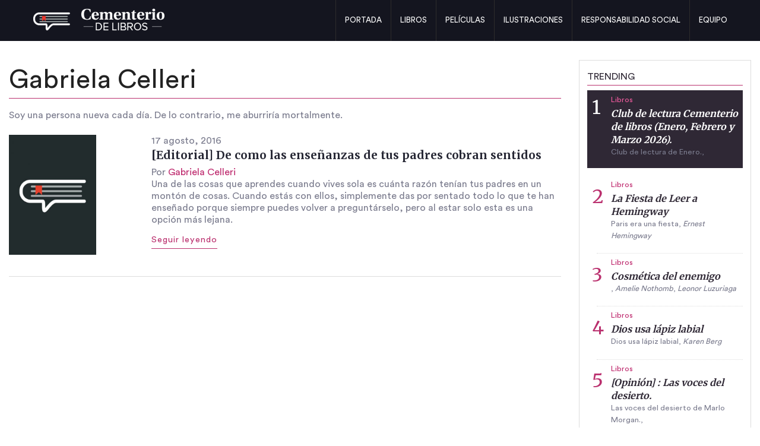

--- FILE ---
content_type: text/html; charset=UTF-8
request_url: http://www.cementeriodelibros.com/editor/gabriela-celleri/
body_size: 7282
content:
<!doctype html>
<html class="no-js" lang="es"  >
	<head>
		<meta charset="UTF-8" />
		<meta name="viewport" content="width=device-width, initial-scale=1.0" />
		<title>
			Gabriela Celleri, autor en Cementerio de Libros | Cementerio de Libros		</title>
		
<!-- This site is optimized with the Yoast SEO plugin v12.1 - https://yoast.com/wordpress/plugins/seo/ -->
<link rel="canonical" href="http://www.cementeriodelibros.com/editor/gabriela-celleri/" />
<meta property="og:locale" content="es_ES" />
<meta property="og:type" content="object" />
<meta property="og:title" content="Gabriela Celleri, autor en Cementerio de Libros" />
<meta property="og:url" content="http://www.cementeriodelibros.com/editor/gabriela-celleri/" />
<meta property="og:site_name" content="Cementerio de Libros" />
<meta name="twitter:card" content="summary" />
<meta name="twitter:title" content="Gabriela Celleri, autor en Cementerio de Libros" />
<script type='application/ld+json' class='yoast-schema-graph yoast-schema-graph--main'>{"@context":"https://schema.org","@graph":[{"@type":"WebSite","@id":"http://www.cementeriodelibros.com/#website","url":"http://www.cementeriodelibros.com/","name":"Cementerio de Libros","potentialAction":{"@type":"SearchAction","target":"http://www.cementeriodelibros.com/?s={search_term_string}","query-input":"required name=search_term_string"}},{"@type":"ProfilePage","@id":"http://www.cementeriodelibros.com/editor/gabriela-celleri/#webpage","url":"http://www.cementeriodelibros.com/editor/gabriela-celleri/","inLanguage":"es","name":"Gabriela Celleri, autor en Cementerio de Libros","isPartOf":{"@id":"http://www.cementeriodelibros.com/#website"}},{"@type":["Person"],"@id":"http://www.cementeriodelibros.com/#/schema/person/2ed536c95599b7719bee8baa76bd2983","name":"Gabriela Celleri","image":{"@type":"ImageObject","@id":"http://www.cementeriodelibros.com/#authorlogo","url":"http://1.gravatar.com/avatar/a4a7ba5ee775c73b96b0a4d2c1dc48f1?s=96&d=mm&r=g","caption":"Gabriela Celleri"},"sameAs":["gabicelleri","https://twitter.com/gabicelleri"],"mainEntityOfPage":{"@id":"http://www.cementeriodelibros.com/editor/gabriela-celleri/#webpage"}}]}</script>
<!-- / Yoast SEO plugin. -->

<link rel='dns-prefetch' href='//ajax.googleapis.com' />
<link rel='dns-prefetch' href='//maxcdn.bootstrapcdn.com' />
<link rel='dns-prefetch' href='//fonts.googleapis.com' />
<link rel='dns-prefetch' href='//s.w.org' />
<!-- This site uses the Google Analytics by MonsterInsights plugin v7.8.2 - Using Analytics tracking - https://www.monsterinsights.com/ -->
<!-- Nota: MonsterInsights no está actualmente configurado en este sitio. El dueño del sitio necesita identificarse usando su cuenta de Google Analytics en el panel de ajustes de MonsterInsights. -->
<!-- No UA code set -->
<!-- / Google Analytics by MonsterInsights -->
<link rel='stylesheet' id='wp-block-library-css'  href='http://www.cementeriodelibros.com/wp-includes/css/dist/block-library/style.min.css' type='text/css' media='all' />
<link rel='stylesheet' id='sb_instagram_styles-css'  href='http://www.cementeriodelibros.com/wp-content/plugins/instagram-feed/css/sb-instagram.min.css' type='text/css' media='all' />
<link rel='stylesheet' id='sb-font-awesome-css'  href='https://maxcdn.bootstrapcdn.com/font-awesome/4.7.0/css/font-awesome.min.css' type='text/css' media='all' />
<link rel='stylesheet' id='kk-star-ratings-css'  href='http://www.cementeriodelibros.com/wp-content/plugins/kk-star-ratings/public/css/kk-star-ratings.css' type='text/css' media='all' />
<style id='kk-star-ratings-inline-css' type='text/css'>
/* Size */
.kk-star-ratings .kksr-stars .kksr-star svg {
    width: 22px;
    height: 22px;
}

/* Colors */

.kk-star-ratings .kksr-stars .kksr-star svg,
.kk-star-ratings:not(.kksr-disable) .kksr-stars .kksr-star:hover ~ .kksr-star svg {
    fill: #ffffff;
    stroke: #555555;
}

.kk-star-ratings .kksr-stars .kksr-active-stars .kksr-star svg {
    fill: #fb9005;
    stroke: #2c1901;
}

.kk-star-ratings:not(.kksr-disable) .kksr-stars:hover .kksr-star svg {
    fill: #fffb00;
    stroke: #201f00;
}

.kk-star-ratings .kksr-legend {
    background-color: #2c1901;
}

.kk-star-ratings .kksr-legend .kksr-legend-meta {
    color: #2c1901;
}

</style>
<link rel='stylesheet' id='main-stylesheet-css'  href='http://www.cementeriodelibros.com/wp-content/themes/idbase_child/css/foundation.css' type='text/css' media='all' />
<style id='main-stylesheet-inline-css' type='text/css'>
h1{font-family: Merriweather}h2{font-family: Merriweather}h3{font-family: Merriweather}
</style>
<link rel='stylesheet' id='child-stylesheet-css'  href='http://www.cementeriodelibros.com/wp-content/themes/idbase_child/style.css' type='text/css' media='all' />
<link rel='stylesheet' id='magnific-popup-css'  href='http://www.cementeriodelibros.com/wp-content/themes/idbase/css/magnific-popup.css' type='text/css' media='all' />
<link rel='stylesheet' id='owl.carousel-css'  href='http://www.cementeriodelibros.com/wp-content/themes/idbase/css/owl.carousel.min.css' type='text/css' media='all' />
<link rel='stylesheet' id='owl.carousel.theme-css'  href='http://www.cementeriodelibros.com/wp-content/themes/idbase/css/owl.theme.default.min.css' type='text/css' media='all' />
<link rel='stylesheet' id='acfgfs-enqueue-fonts-css'  href='//fonts.googleapis.com/css?family=Merriweather%3A400%2C700%7CMerriweather%3A400%2C700%7CMerriweather%3A400%2C700&#038;subset=latin' type='text/css' media='all' />
<script type='text/javascript' src='//ajax.googleapis.com/ajax/libs/jquery/2.1.0/jquery.min.js'></script>
<script type='text/javascript' src='http://www.cementeriodelibros.com/wp-content/themes/idbase/js/vendor/modernizr.js'></script>
<script type='text/javascript' src='http://www.cementeriodelibros.com/wp-content/themes/idbase/js/vendor/fastclick.js'></script>
<link rel='https://api.w.org/' href='http://www.cementeriodelibros.com/wp-json/' />
	</head>
	<body class="archive author author-gabriela-celleri author-41">
				
		<div class="off-canvas-wrap" data-offcanvas>
			<div class="inner-wrap">
								<nav class="tab-bar">
	<section class="left-small">
		<a class="left-off-canvas-toggle menu-icon" href="#"><span></span></a>
	</section>
	<section class="middle tab-bar-section">
		
		<h1 class="title">
			<a href="http://www.cementeriodelibros.com">
	            	                <img src="http://www.cementeriodelibros.com/wp-content/uploads/2016/06/logo-cementerio-de-libros.png" alt="Cementerio de Libros">
	            			</a>
		</h1>

	</section>
</nav>				<aside class="left-off-canvas-menu" aria-hidden="true">
    <ul id="menu-principal" class="off-canvas-list"><li id="menu-item-130" class="menu-item menu-item-type-post_type menu-item-object-page menu-item-home menu-item-130"><a href="http://www.cementeriodelibros.com/">Portada</a></li>
<li id="menu-item-132" class="menu-item menu-item-type-taxonomy menu-item-object-category menu-item-132"><a href="http://www.cementeriodelibros.com/category/libros/">Libros</a></li>
<li id="menu-item-133" class="menu-item menu-item-type-taxonomy menu-item-object-category menu-item-133"><a href="http://www.cementeriodelibros.com/category/peliculas/">Películas</a></li>
<li id="menu-item-131" class="menu-item menu-item-type-taxonomy menu-item-object-category menu-item-131"><a href="http://www.cementeriodelibros.com/category/ilustraciones/">Ilustraciones</a></li>
<li id="menu-item-134" class="menu-item menu-item-type-post_type menu-item-object-page menu-item-134"><a href="http://www.cementeriodelibros.com/responsabilidad-social/">Responsabilidad Social</a></li>
<li id="menu-item-135" class="menu-item menu-item-type-post_type menu-item-object-page menu-item-135"><a href="http://www.cementeriodelibros.com/equipo/">Equipo</a></li>
</ul></aside>				<div class="top-bar-container contain-to-grid show-for-medium-up" >
    <nav class="top-bar" data-topbar role="navigation">
        <ul class="title-area">
            <li class="name">
                <h1>
                    <a href="http://www.cementeriodelibros.com">
                                                    <img src="http://www.cementeriodelibros.com/wp-content/uploads/2016/06/logo-cementerio-de-libros.png" alt="Cementerio de Libros">
                                            </a>
                </h1>
            </li>
        </ul>
        <section class="top-bar-section">
                        <ul id="menu-principal-1" class="top-bar-menu right"><li class="divider"></li><li class="menu-item menu-item-type-post_type menu-item-object-page menu-item-home menu-item-130"><a href="http://www.cementeriodelibros.com/">Portada</a></li>
<li class="divider"></li><li class="menu-item menu-item-type-taxonomy menu-item-object-category menu-item-132"><a href="http://www.cementeriodelibros.com/category/libros/">Libros</a></li>
<li class="divider"></li><li class="menu-item menu-item-type-taxonomy menu-item-object-category menu-item-133"><a href="http://www.cementeriodelibros.com/category/peliculas/">Películas</a></li>
<li class="divider"></li><li class="menu-item menu-item-type-taxonomy menu-item-object-category menu-item-131"><a href="http://www.cementeriodelibros.com/category/ilustraciones/">Ilustraciones</a></li>
<li class="divider"></li><li class="menu-item menu-item-type-post_type menu-item-object-page menu-item-134"><a href="http://www.cementeriodelibros.com/responsabilidad-social/">Responsabilidad Social</a></li>
<li class="divider"></li><li class="menu-item menu-item-type-post_type menu-item-object-page menu-item-135"><a href="http://www.cementeriodelibros.com/equipo/">Equipo</a></li>
</ul>        </section>
    </nav>
</div>
				<div class="container" role="document">
					
<div class="row">
<!-- Row for main content area -->
	<div class="small-12 large-9 columns" role="main">

	<h1 class="category-list-title">Gabriela Celleri</h1>

	<p class="lea">
		Soy una persona nueva cada día. De lo contrario, me aburriría mortalmente.			
	</p>

	
							
<article id="post-311" class="post-311 post type-post status-publish format-standard has-post-thumbnail hentry category-libros autor-gabriela-celleri">
	<div class="row category-lists">
        <div class="large-3 columns">
          <a href="http://www.cementeriodelibros.com/editorial-las-ensenanzas-tus-padres-cobran-sentidos/" class="">
            <img width="400" height="550" src="http://www.cementeriodelibros.com/wp-content/uploads/2016/08/logo-v1-icono-cementerio-version2-400x550.jpg" class="attachment-portada size-portada wp-post-image" alt="" /> 
          </a>            
        </div>
		<div class="large-9 columns">
		    <p class="meta">
		      17 agosto, 2016 
		    </p>
			<header>
				<h2>
				<a href="http://www.cementeriodelibros.com/editorial-las-ensenanzas-tus-padres-cobran-sentidos/">[Editorial] De como las enseñanzas de tus padres cobran sentidos</a>
				</h2>
		        <p class="meta">
		          Por <a href="http://www.cementeriodelibros.com/editor/gabriela-celleri/" rel="author">Gabriela Celleri</a>
		        </p>
			</header>
			<div class="entry-content">
				<p>Una de las cosas que aprendes cuando vives sola es cuánta razón tenían tus padres en un montón de cosas. Cuando estás con ellos, simplemente das por sentado todo lo que te han enseñado porque siempre puedes volver a preguntárselo, pero al estar solo esta es una opción más lejana.</p>

										<a class="mas" href="http://www.cementeriodelibros.com/editorial-las-ensenanzas-tus-padres-cobran-sentidos/">Seguir leyendo</a>
								
			</div>
		</div>		
	</div>
</article>
<hr />		
		
		
	</div>
	<div class="small-12 large-3 columns">
		<aside id="sidebar" class="sidebar">
		<div id="wmp_widget-4" class="widget-impar widget-primero widget-1 recommended-widget widget widget_wmp_widget"><h4 class="widget_title">Trending</h4><ul class="wp-most-popular"><li class="class="post-995 post type-post status-publish format-standard has-post-thumbnail hentry category-libros" trending-widget">
	<h5><a href="http://www.cementeriodelibros.com/category/libros/" rel="category tag">Libros</a></h5>
	<h4>
		<a href="http://www.cementeriodelibros.com/club-de-lectura-cementerio-de-libros-enero-febrero-y-marzo-2026/" title="Club de lectura Cementerio de libros (Enero, Febrero y Marzo 2026).">
			Club de lectura Cementerio de libros (Enero, Febrero y Marzo 2026).	
		</a>
	</h4>
	<p class="meta">
		Club de lectura de Enero., 
			</p>
</li><li class="class="post-518 post type-post status-publish format-standard has-post-thumbnail hentry category-libros autor-ernest-hemingway" trending-widget">
	<h5><a href="http://www.cementeriodelibros.com/category/libros/" rel="category tag">Libros</a></h5>
	<h4>
		<a href="http://www.cementeriodelibros.com/la-fiesta-leer-hemingway/" title="La Fiesta de Leer a Hemingway">
			La Fiesta de Leer a Hemingway	
		</a>
	</h4>
	<p class="meta">
		Paris era una fiesta, 
		<a href="http://www.cementeriodelibros.com/autor/ernest-hemingway/" rel="tag">Ernest Hemingway</a>	</p>
</li><li class="class="post-274 post type-post status-publish format-standard has-post-thumbnail hentry category-libros autor-amelie-nothomb autor-leonor-luzuriaga" trending-widget">
	<h5><a href="http://www.cementeriodelibros.com/category/libros/" rel="category tag">Libros</a></h5>
	<h4>
		<a href="http://www.cementeriodelibros.com/cosmetica-del-enemigo/" title="Cosmética del enemigo">
			Cosmética del enemigo	
		</a>
	</h4>
	<p class="meta">
		, 
		<a href="http://www.cementeriodelibros.com/autor/amelie-nothomb/" rel="tag">Amelie Nothomb</a>, <a href="http://www.cementeriodelibros.com/autor/leonor-luzuriaga/" rel="tag">Leonor Luzuriaga</a>	</p>
</li><li class="class="post-397 post type-post status-publish format-standard has-post-thumbnail hentry category-libros autor-karen-berg" trending-widget">
	<h5><a href="http://www.cementeriodelibros.com/category/libros/" rel="category tag">Libros</a></h5>
	<h4>
		<a href="http://www.cementeriodelibros.com/dios-usa-lapiz-labial/" title="Dios usa lápiz labial">
			Dios usa lápiz labial	
		</a>
	</h4>
	<p class="meta">
		Dios usa lápiz labial, 
		<a href="http://www.cementeriodelibros.com/autor/karen-berg/" rel="tag">Karen Berg</a>	</p>
</li><li class="class="post-744 post type-post status-publish format-standard has-post-thumbnail hentry category-libros" trending-widget">
	<h5><a href="http://www.cementeriodelibros.com/category/libros/" rel="category tag">Libros</a></h5>
	<h4>
		<a href="http://www.cementeriodelibros.com/opinion-las-voces-del-desierto/" title="[Opinión] : Las voces del desierto.">
			[Opinión] : Las voces del desierto.	
		</a>
	</h4>
	<p class="meta">
		Las voces del desierto de Marlo Morgan., 
			</p>
</li></ul></div><div id="text-4" class="widget-par widget-2 recommended widget widget_text"><h4 class="widget_title">Recomendaciones</h4>			<div class="textwidget">

	<div class="recommended-item">
	    		
		<div class="blur-background" style="background-image:url(http://www.cementeriodelibros.com/wp-content/uploads/2025/10/@445.jpg);"></div>
		<div class="content">
			
			<a href="http://www.cementeriodelibros.com/no-te-escribi-pero-te-escribi-lo-que-me-dejo-ya-nadie-escribe-cartas/" class="">
				<img width="345" height="550" src="http://www.cementeriodelibros.com/wp-content/uploads/2025/10/@445.jpg" class="attachment-portada size-portada wp-post-image" alt="" />			</a>

			<p class="meta">
				<a href="http://www.cementeriodelibros.com/category/libros/" rel="category tag">Libros</a>. 5 noviembre, 2025			</p>
			<h4>
				<a href="http://www.cementeriodelibros.com/no-te-escribi-pero-te-escribi-lo-que-me-dejo-ya-nadie-escribe-cartas/" class="title">
				“No te escribí, pero te escribí”, lo que me dejó &#171;Ya nadie escribe cartas&#187;				</a>
			</h4>

			<a class="link" href="http://www.cementeriodelibros.com/no-te-escribi-pero-te-escribi-lo-que-me-dejo-ya-nadie-escribe-cartas/">Seguir leyendo</a>
		</div>
	</div>
			
</div>
		</div><div id="text-5" class="widget-impar widget-último widget-3 top-widget widget widget_text"><h4 class="widget_title">Instagram</h4>			<div class="textwidget"><div id="sb_instagram" class="sbi sbi_mob_col_auto sbi_col_2" style="width:100%; padding-bottom: 10px; " data-id="1710483512" data-num="6" data-res="auto" data-cols="2" data-options='{&quot;sortby&quot;: &quot;none&quot;, &quot;showbio&quot;: &quot;false&quot;, &quot;headercolor&quot;: &quot;&quot;, &quot;imagepadding&quot;: &quot;5&quot;, &quot;disablecache&quot;: &quot;false&quot;, &quot;sbiCacheExists&quot;: &quot;true&quot;, &quot;sbiHeaderCache&quot;: &quot;true&quot;}'><div id="sbi_images" style="padding: 5px;"><div class="sb_instagram_error"><p>Por favor, introduce un token de acceso en la página de configuración del plugin Instagram Feed.</p></div></div><div id="sbi_load" class="sbi_hidden"></div></div></div>
		</div>	</aside>	</div>
</div>
</div>
<footer id="bottom-footer">
		<div class="row">
	<div id="nav_menu-2" class="widget-impar widget-primero widget-1 large-3  widget widget_nav_menu columns"><h4 class="widget_title">Menú</h4><div class="menu-principal-container"><ul id="menu-principal-2" class="menu"><li class="menu-item menu-item-type-post_type menu-item-object-page menu-item-home menu-item-130"><a href="http://www.cementeriodelibros.com/">Portada</a></li>
<li class="menu-item menu-item-type-taxonomy menu-item-object-category menu-item-132"><a href="http://www.cementeriodelibros.com/category/libros/">Libros</a></li>
<li class="menu-item menu-item-type-taxonomy menu-item-object-category menu-item-133"><a href="http://www.cementeriodelibros.com/category/peliculas/">Películas</a></li>
<li class="menu-item menu-item-type-taxonomy menu-item-object-category menu-item-131"><a href="http://www.cementeriodelibros.com/category/ilustraciones/">Ilustraciones</a></li>
<li class="menu-item menu-item-type-post_type menu-item-object-page menu-item-134"><a href="http://www.cementeriodelibros.com/responsabilidad-social/">Responsabilidad Social</a></li>
<li class="menu-item menu-item-type-post_type menu-item-object-page menu-item-135"><a href="http://www.cementeriodelibros.com/equipo/">Equipo</a></li>
</ul></div></div><div id="text-6" class="widget-par widget-2 large-4  widget widget_text columns"><h4 class="widget_title">Donaciones</h4>			<div class="textwidget">Ayúdanos a crecer, amamos el arte en todas sus formas y creemos en la libre cultura de difundir contenido de gran calidad.
<br>
<form action="https://www.paypal.com/cgi-bin/webscr" method="post" target="_top" style="margin-top:1rem">
<input type="hidden" name="cmd" value="_s-xclick">
<input type="hidden" name="hosted_button_id" value="NH625PQYJBDKL">
<input type="image" src="https://www.paypalobjects.com/en_US/GB/i/btn/btn_donateCC_LG.gif" border="0" name="submit" alt="PayPal – The safer, easier way to pay online!">
<img alt="" border="0" src="https://www.paypalobjects.com/es_XC/i/scr/pixel.gif" width="1" height="1">
</form>
<div style="height:3rem;"></div></div>
		</div><div id="nav_menu-4" class="widget-impar widget-3 large-2  widget widget_nav_menu columns"><h4 class="widget_title">Redes sociales</h4><div class="menu-redes-sociales-container"><ul id="menu-redes-sociales" class="menu"><li id="menu-item-184" class="menu-item menu-item-type-custom menu-item-object-custom menu-item-184"><a target="_blank" rel="noopener noreferrer" href="https://www.instagram.com/cementeriodelibros/">Instagram</a></li>
<li id="menu-item-185" class="menu-item menu-item-type-custom menu-item-object-custom menu-item-185"><a target="_blank" rel="noopener noreferrer" href="https://www.facebook.com/cementeriodelibrosoficial">Facebook</a></li>
<li id="menu-item-186" class="menu-item menu-item-type-custom menu-item-object-custom menu-item-186"><a target="_blank" rel="noopener noreferrer" href="https://twitter.com/cementedelibros">Twitter</a></li>
<li id="menu-item-187" class="menu-item menu-item-type-custom menu-item-object-custom menu-item-187"><a target="_blank" rel="noopener noreferrer" href="#">Snapchat</a></li>
</ul></div></div><div id="mc4wp_form_widget-2" class="widget-par widget-último widget-4 large-3  widget widget_mc4wp_form_widget columns"><h4 class="widget_title">Estemos en contacto</h4><script>(function() {
	if (!window.mc4wp) {
		window.mc4wp = {
			listeners: [],
			forms    : {
				on: function (event, callback) {
					window.mc4wp.listeners.push({
						event   : event,
						callback: callback
					});
				}
			}
		}
	}
})();
</script><!-- Mailchimp for WordPress v4.5.5 - https://wordpress.org/plugins/mailchimp-for-wp/ --><form id="mc4wp-form-1" class="mc4wp-form mc4wp-form-424" method="post" data-id="424" data-name="Estemos en contacto" ><div class="mc4wp-form-fields"><p>
  Suscríbete a nuestro boletín e infórmate del contenido que publicamos.
</p>
<p>
	<input type="email" name="EMAIL" placeholder="Tu email aquí" required />
</p>

<p>
	<input type="submit" class="button small" value="Suscribirme" />
</p></div><label style="display: none !important;">Deja vacío este campo si eres humano: <input type="text" name="_mc4wp_honeypot" value="" tabindex="-1" autocomplete="off" /></label><input type="hidden" name="_mc4wp_timestamp" value="1768646417" /><input type="hidden" name="_mc4wp_form_id" value="424" /><input type="hidden" name="_mc4wp_form_element_id" value="mc4wp-form-1" /><div class="mc4wp-response"></div></form><!-- / Mailchimp for WordPress Plugin --></div>	
	</div>	
	
	<div class="copyright">
		<div class="row">
			<div class="large-3 columns footer-derechos">
				Todos los derechos reservados 2026			</div>
			<div class="large-6 columns text-center">
				<a href="http://www.cementeriodelibros.com/" rel="home"><img src="http://www.cementeriodelibros.com/wp-content/themes/idbase_child/img/logo-cementerio-footer.png"></a>
			</div>
			<div class="large-3 columns footer-creditos">
				Cr&eacute;ditos Web <a href="http://sprezet.co/" target="_blank"><img src="http://www.cementeriodelibros.com/wp-content/themes/idbase_child/img/ico-sprezet.png"></a>
			</div>
		</div>
	</div>
</footer>
<a class="exit-off-canvas"></a>

		</div>
</div>
<!-- Instagram Feed JS -->
<script type="text/javascript">
var sbiajaxurl = "http://www.cementeriodelibros.com/wp-admin/admin-ajax.php";
</script>
<script>(function() {function addEventListener(element,event,handler) {
	if(element.addEventListener) {
		element.addEventListener(event,handler, false);
	} else if(element.attachEvent){
		element.attachEvent('on'+event,handler);
	}
}function maybePrefixUrlField() {
	if(this.value.trim() !== '' && this.value.indexOf('http') !== 0) {
		this.value = "http://" + this.value;
	}
}

var urlFields = document.querySelectorAll('.mc4wp-form input[type="url"]');
if( urlFields && urlFields.length > 0 ) {
	for( var j=0; j < urlFields.length; j++ ) {
		addEventListener(urlFields[j],'blur',maybePrefixUrlField);
	}
}/* test if browser supports date fields */
var testInput = document.createElement('input');
testInput.setAttribute('type', 'date');
if( testInput.type !== 'date') {

	/* add placeholder & pattern to all date fields */
	var dateFields = document.querySelectorAll('.mc4wp-form input[type="date"]');
	for(var i=0; i<dateFields.length; i++) {
		if(!dateFields[i].placeholder) {
			dateFields[i].placeholder = 'YYYY-MM-DD';
		}
		if(!dateFields[i].pattern) {
			dateFields[i].pattern = '[0-9]{4}-(0[1-9]|1[012])-(0[1-9]|1[0-9]|2[0-9]|3[01])';
		}
	}
}

})();</script><script type='text/javascript'>
/* <![CDATA[ */
var countVars = {"disqusShortname":"cementeriodelibros-com"};
/* ]]> */
</script>
<script type='text/javascript' src='http://www.cementeriodelibros.com/wp-content/plugins/disqus-comment-system/public/js/comment_count.js'></script>
<script type='text/javascript'>
/* <![CDATA[ */
var sb_instagram_js_options = {"sb_instagram_at":"","font_method":"svg"};
/* ]]> */
</script>
<script type='text/javascript' src='http://www.cementeriodelibros.com/wp-content/plugins/instagram-feed/js/sb-instagram.min.js'></script>
<script type='text/javascript'>
/* <![CDATA[ */
var kk_star_ratings = {"nonce":"abeec4ad2d","endpoint":"http:\/\/www.cementeriodelibros.com\/wp-admin\/admin-ajax.php"};
/* ]]> */
</script>
<script type='text/javascript' src='http://www.cementeriodelibros.com/wp-content/plugins/kk-star-ratings/public/js/kk-star-ratings.js'></script>
<script type='text/javascript' src='http://www.cementeriodelibros.com/wp-content/themes/idbase/js/foundation.js'></script>
<script type='text/javascript' src='http://www.cementeriodelibros.com/wp-includes/js/wp-embed.min.js'></script>
<script type='text/javascript'>
/* <![CDATA[ */
var mc4wp_forms_config = [];
/* ]]> */
</script>
<script type='text/javascript' src='http://www.cementeriodelibros.com/wp-content/plugins/mailchimp-for-wp/assets/js/forms-api.min.js'></script>
<!--[if lte IE 9]>
<script type='text/javascript' src='http://www.cementeriodelibros.com/wp-content/plugins/mailchimp-for-wp/assets/js/third-party/placeholders.min.js'></script>
<![endif]-->
</body>
</html>

--- FILE ---
content_type: text/css
request_url: http://www.cementeriodelibros.com/wp-content/themes/idbase_child/style.css
body_size: 20375
content:
/*  
Theme Name: Cementerio de libros
Version: 1.0.0
Author: Idanimo Digital
Author URI: http://www.idanimo.com
Template: idbase
*/

body
{
	font-family: "ChaletBookTT", Arial;
	color: #7b7c8e;
}
@font-face {
  font-family: "ChaletBookTT";
  src: url("font/ChaletStd-Book.eot"); /* IE9*/
  src: url("font/ChaletStd-Book.eot?#iefix") format("embedded-opentype"), /* IE6-IE8 */
  url("font/ChaletStd-Book.woff2") format("woff2"), /* chrome、firefox */
  url("font/ChaletStd-Book.woff") format("woff"), /* chrome、firefox */
  url("font/ChaletStd-Book.ttf") format("truetype"), /* chrome、firefox、opera、Safari, Android, iOS 4.2+*/
  url("font/ChaletStd-Book.svg#ChaletBookTT") format("svg"); /* iOS 4.1- */
}
a {
	-webkit-transition: all 300ms ease-out;
	-moz-transition: all 300ms ease-out;
	-ms-transition: all 300ms ease-out;
	-o-transition: all 300ms ease-out;
	transition: all 300ms ease-out;
}

.page-title
{
	font-family: "ChaletBookTT", Arial;
    text-align: left;
    border-bottom: 1px solid #ba306e;
    margin-bottom: 1rem;
}

.top-widget
{
	margin-top: 2rem;
}
/*ilustracion-footer*/
.ilustracion-footer
{
	background-color: #1c212f;
}
.ilustracion-footer h3
{
    font-weight: 700;
    color: white;
}
.ilustracion-footer .mas-ilustracion
{
color: white;
    text-align: center;
    padding-top: 35%;
}
/*responsabilidad*/
.responsabilidad
{

}
.responsabilidad h3
{
	font-family: 'Merriweather', serif;
	font-weight: 700;
}
.responsabilidad h4
{
	font-family: 'Merriweather', serif;
	font-weight: 700;
}
/*responsabilidad*/
.widget_title
{
font-size: 1rem;
font-family: "ChaletBookTT", Arial;
color: #2f2835;
border-bottom: 1px solid #ba306e;
padding-bottom: 3px;
text-transform: uppercase;
}
p
{
	font-family: "ChaletBookTT", Arial;
	color: #7b7c8e;
}

h1,h2,h3,h4,h5,h6
{
	font-family: 'Merriweather', serif;
}

.th {

    display: inline-block;
    line-height: 0;
    max-width: 100%;
    transition: all 200ms ease-out;
}

.block.slider ul.slider-orbit li
{
	padding: 2rem;
	overflow:hidden;
}

.blur-background{
	background-size: cover;
	background-repeat: no-repeat;
	background-position:center center;
	padding: 2rem;
	position: absolute;
	height: 110%;
    width: 110%;
	top: -5%;
	left: -5%;
	-webkit-filter: blur(20px);
	-moz-filter: blur(20px);
	-o-filter: blur(20px);
	-ms-filter: blur(20px);
	filter: blur(20px);
	z-index: -1;
	opacity: 0.5;
}

.blur-background:before{
	content: "";
	position: absolute;
	top:0;
	left: 0;
	width: 100%;
	height: 100%;
	background-color:rgba(56,57,87,0.68); 
}

.widget.recommended
{
	position: relative;
	overflow:hidden;
	padding: 2rem 1.5rem;
}

.recommended-widget
{
	 border: 1px solid #ddd;
    left: 0;
    width: 100%;
    padding: 0.8rem;
    margin-bottom: 2rem;
}


.circle-img img
{
	width: 70%;
	height: 70%;
	border-radius: 50%;
	-webkit-border-radius: 50%;
	-moz-border-radius: 50%;
}
.circle-img
{
	width: 70%;
	height: 70%;
	border-radius: 50%;
	-webkit-border-radius: 50%;
	-moz-border-radius: 50%;
}


/*Header*/
.name img
{
padding-top: 14px;
}
.contain-to-grid {
background: #14151f;
}
.top-bar {
background: #14151f;
height: 4.3125rem;
}
.top-bar-section li:not(.has-form) a:not(.button) {
background: #14151f;
height: 4.3125rem;
 padding-top: 0.7rem;
 text-transform: uppercase;
 font-family: "ChaletBookTT", Arial;
font-weight: normal;
}
.top-bar-section li.active:not(.has-form) a:not(.button) {
background: #22222e;
height: 4.3125rem;
 padding-top: 0.7rem;
}
.top-bar-section>ul>.divider
{
	height: 4.3125rem;
	border-right: solid 1px #2D2C2C;
}

/*Header*/

/*Slider Home*/
.orbit-container .orbit-slides-container {
background-color: #191a27;
}	
.orbit-container .orbit-slides-container img {
max-width: 60%;
margin: 0 auto;
}
.slider-home
{

}
.slider-home h2
{
	color: white;
	font-weight: 700;
}
.slider-home p
{
	color: white;
}
.slider-home .mas-slider
{
	color: white;
	border-bottom: 1px solid #ba306e;
	padding-bottom: 4px;
	letter-spacing: 1px;
	padding-right: 10px;
	padding-left: 10px;
}
.slider-home .label
{
	color: white;
	background-color: #ba306e;
	padding: 8px;
	text-transform: uppercase;
}
.slider-home .label a
{
	color: white;
	background-color: #ba306e;
	
	text-transform: uppercase;
}
/*slider Home*/

/*Categoria*/
.category-list-title
{
	font-family: "ChaletBookTT", Arial;
	text-align: left;
    border-bottom: 1px solid #ba306e;
    margin-bottom: 1rem;
}
.category-lists
{

}
.category-lists img
{
margin-bottom: 1rem;
width: 70%;
}
.category-lists h2
{
 color: #282936;
    font-size: 1.2rem;
    line-height: 1.4rem;
}
.category-lists h2 a
{
 color: #282936;
 font-family: 'Merriweather', serif;
 font-weight: 700;
}
.category-lists .autor
{
 color: #7b7c8e;
 font-size: 0.8rem;
     margin-bottom: 0.5rem;
}

.category-lists p
{
	margin-bottom: 0;
	line-height: 1.3rem;
}

.category-lists .mas
{
	color: #ba306e;
	border-bottom: 1px solid #ba306e;
	font-size: 0.9rem;
    letter-spacing: 1px;
    padding-bottom: 4px;
    position: absolute;
    margin-top: 13px;
}

.category-lists a:hover
{
color: black;
}
.category-lists li
{
	margin-bottom: 1rem;

}


/*Categoria*/



/*Lasts Posts*/
.last-entry
{

}
.last-entry img
{
margin-bottom: 1rem;
}
.last-entry h3
{
 color: #282936;
    font-size: 1.2rem;
    line-height: 1.4rem;
}
.last-entry h3 a
{
 color: #282936;
 font-family: 'Merriweather', serif;
 font-weight: 700;
}
.last-entry .autor
{
 color: #7b7c8e;
 font-size: 0.8rem;
     margin-bottom: 0.5rem;
}

.last-entry p
{
	margin-bottom: 0;
	line-height: 1.3rem;
}

.last-entry .mas
{
	color: #ba306e;
	border-bottom: 1px solid #ba306e;
	font-size: 0.9rem;
    letter-spacing: 1px;
    padding-bottom: 4px;
    position: absolute;
    margin-top: 13px;
}

.last-entry a:hover
{
color: black;
}
.last-entry li
{
	margin-bottom: 1rem;

}


/*Lasts Posts*/

/*Editores Widget Home*/
.editores-widget
{
border: 0;
background-color: #edeef3;
}
.editores-widget .meta
{
font-family: "ChaletBookTT", Arial;
	font-size: 0.8rem;
	color: #7b7c8e;
}

.editores-widget h3
{
	font-family: "ChaletBookTT", Arial;
	font-size: 1rem;
	border-bottom: 1px solid #ba306e;
	padding-bottom: 7px;
	text-transform: uppercase;
} 

.editores-widget h4
{
	font-weight: 400;
    font-style: italic;
    font-family: 'Merriweather', 'Adobe Blank';
    font-size: 0.9rem;
    color: #2f2835;
    margin-top: 0.6rem;
}

.editores-widget h4 a
{

    color: #2f2835;
}

.editores-widget h5
{
	font-weight: 700;
    font-family: 'Merriweather', Georgia;
    font-size: 0.9rem;
    color: #2f2835;
    letter-spacing: 0.02rem;
}

.list-editor li:nth-child(-n+3) {
	border-bottom: 1px solid #ddd;
	    margin-bottom: 10px;

}
/*Editores Widget Home*/

/*Trending Widget*/


ul.wp-most-popular {
    list-style-type: none;
    list-style-type: decimal !ie; /*IE 7- hack*/
    font-family: 'Merriweather', Georgia;
    margin: 0;
    margin-left: 1em;
    padding: 0;
     
    counter-reset: li-counter;
}
ul.wp-most-popular > li{
    position: relative;
    margin-bottom: 7px;
    padding-left: 1.5em;
    min-height: 3em;
    border-bottom: 1px dotted #ddd;
    padding-bottom: 0.5rem;

}
ul.wp-most-popular > li:before {
    position: absolute;
    top: 0;
    left: -1em;
    width: 0.8em;
    font-size: 2em;
    line-height: 1;
    text-align: left;
    color: #ba306e;
    padding-left: 0.5rem;
    padding-top: 0.8rem;
    margin-left: 1rem;
 
    content: counter(li-counter);
    counter-increment: li-counter;
}

ul.wp-most-popular > li:first-child{
    position: relative;
    margin-bottom: 20px;
    padding-left: 1.5em;
    min-height: 3em;
   border-bottom: 0;
   padding-bottom: 5px;
   padding-top: 5px;
    background-color: #2f2835;

}
ul.wp-most-popular > li:first-child:before{
background-color: #2f2835;
width: 0.8em;
height: 100%;
padding-left: 0.5rem;
color: white;
margin-left: 1rem;
}



.wp-most-popular li:first-child {
background-color: #2f2835;
color: white;
}

.wp-most-popular li:first-child a {
color: white;
}

.wp-most-popular li:first-child h5 a{
color: #f05b9e;
}

.trending-widget
{

}

.wp-most-popular h5
{
	color: #ba306e;
	font-size: 0.8rem!important;
	font-family: "ChaletBookTT", Arial;
	margin-bottom: 0;
	
}
.wp-most-popular h4
{
	color: #2f2835;
	font-size: 1rem!important;
	font-weight: 400;
    font-style: italic;
    margin-bottom: 0;
	
}
.wp-most-popular h4:first-child
{
color: white;
	
}

.wp-most-popular h4 a
{
	color: #2f2835;
	font-size: 1rem!important;
    font-weight: 900;
    font-style: italic;
	
}

.wp-most-popular p
{
	color: #7b7c8e;
	font-size: 0.8rem!important;
    font-family: "ChaletBookTT", Arial;
    margin-bottom: 0.7rem;
	
}
.wp-most-popular p a
{
	color: #7b7c8e;
	font-size: 0.8rem!important;
    font-family: "ChaletBookTT", Arial;
    font-style: italic;
	
}

/*recomendados*/
.recommended
{
	    background-color: rgba(25, 26, 39, 0.82);
}
.recommended .widget_title {
    font-size: 1rem;
    font-family: "ChaletBookTT", Arial;
    color: white;
    border-bottom: 0;

   }
.recommended .meta
{
margin-bottom: 0;
    margin-top: 1rem;
}
.recommended p
{
font-size: 0.9rem;
}
.recommended .link
{
font-size: 0.9rem;
color: #a79daf;
border-bottom: 1px solid #a79daf;
padding-bottom: 3px;
}
.recommended .link a
{
font-size: 0.9rem;
color: #a79daf;

}
.recommended .link:hover
{
font-size: 0.9rem;
color: white;
}
.recommended h4
{
	   color: white;
	   line-height: 1.2rem;
	   font-weight: 700;
}
.recommended h4:hover
{
	   color: white;
	   text-decoration: underline;
}

.recommended h4 a
{
	   color: white;
	   font-size: 1.2rem;
}

/*Slider Frases*/
.slider-frases
{
background-color: #f8f5fa!important;
}
.slider-frases h2
{
	color: #ba306e;
	font-family: "ChaletBookTT", Arial;
	text-transform: uppercase;
	font-size: 2.2rem;

}
.slider-frases h3
{
	color: #282936;
	font-size: 1.2rem;
	font-weight: 300;

}
.slider-frases h3:before
{
	content: "\201C";
    display: block;
    font-family: Georgia;
    font-size: 4rem;
    color: #9b9999;
    margin: auto;
    height: 45px;

}

.slider-frases h3:after
{
	content: "\201D";
    display: block;
    font-family: Georgia;
    font-size: 4rem;
    color: #9b9999;
    margin: auto;
    height: 45px;

}
.slider-frases .orbit-container
{
	background-color: transparent;
}
.slider-frases .orbit-slides-container
{
	background-color: transparent;
}
.slider-frases .slider-orbit li
{
	padding: 0!important;
}

/*Single entrada*/

.row {
max-width: 95rem;
}

.left-img
{
	width: 50%;
    padding: 0 1.2rem;
}
.single
{
	
}
.single .thumbnail
{

}

.single h1
{
	font-weight: 900;
    font-family: 'Merriweather', Georgia;
    font-size: 2rem;	
    text-align: left;
}
.single .excerpt
{

color: #2f2a2a;
}
.single .excerpt p
{
color: #2f2a2a;
    line-height: 1.4rem;
    font-size: 1.4rem;
}

.single .content-txt
{

}
.single .content-txt p
{
	font-family: Georgia;
	font-size: 1rem;
	color: #545564;
	text-align: justify;
}
.single .label
{
    color: white;
    background-color: #ba306e;
    text-transform: uppercase;
    margin-bottom: 0;
    margin-right: 10px;
    
    
}
.single .label a
{
    color: white;
    background-color: #ba306e;
    text-transform: uppercase;
    font-size: 0.8rem;
    margin-bottom: 0;

}
.single .meta
{
    margin-bottom: 0;
    font-size: 0.9rem;
}
.single .note
{
    margin-bottom: 0;
    font-size: 0.8rem;
}

.content-txt-ilustracion
{
	margin-bottom: 2rem;
}


.facebook-s
{
	background-color: #4862b6;
	padding: 0.8rem 2rem;
    border-radius: 5px;
        font-size: 0.9rem;
        color: white;
}
.facebook-s:hover
{
    color: white;
}
.twitter-s
{
	background-color: #25b8e2;
	padding: 0.8rem 2rem;
    border-radius: 5px;
    font-size: 0.9rem;
    color: white;
}
.twitter-s:hover 
{
color: white;
}

.kk-star-ratings.lft {
float: none;
margin-right: auto;
}
.kk-star-ratings {
margin: auto;
}

.editor-bio
{
	background-color: rgb(245, 244, 244);
	border: 0;
	margin-top: 2rem;
}
.editor-bio h3
{
	font-family: "ChaletBookTT", Arial;
	font-size: 0.85rem;
    text-transform: uppercase;
    border-bottom: 1px solid #ba306e;
    padding-bottom: 4px;
    margin-bottom: 1rem;
}
.editor-bio h4
{
	font-family: 'Merriweather', serif;
	font-weight: 600;
    font-style: italic;
    font-size: 1rem;
}

.editor-bio p
{
font-size: 0.9rem;
    color: #7f848c;
}
.editor-bio p:after
{
    content: "";
    display: block;
    width: 165px;
    height: 1px;
    background: #ddd;
    margin-top: 12px;
    margin-bottom: 0;
}

.editor-bio .social li a
{
color: #79848c;
font-size: 1.2rem;
}


.circle-img-2 img
{
	width: 100%;
	height: 70%;
	border-radius: 50%;
	-webkit-border-radius: 50%;
	-moz-border-radius: 50%;
}


/*otras criticas*/
.otras-criticas
{
background-color: #f8f8fa;
padding: 1rem;
border: 1px solid #ddd;
}
.otras-criticas h4
{
font-size: 0.9rem;
color: #c32466;
}

.otras-criticas ul
{
}
.otras-criticas li
{
	border-bottom: 1px dotted #ddd;
}

.otras-criticas li a
{
	font-size: 0.8rem;
}
.otras-criticas li h4
{
	font-size: 0.8rem;
	color: black;
	font-style: italic;
	line-height: 1rem;
}
.otras-criticas li h4 a
{
	font-size: 0.9rem;
	color: black;
	font-style: italic;
	line-height: 0.9rem;
}

.banner-social
{
	margin-top: 2rem;
}


/*otras criticas*/

/*Vote single*/
.vote-single
{
    margin-top: -10px;
    margin-left: 1rem;
}
.vote-single p
{
font-size: 0.8rem;
margin-bottom: 0;
font-family: Georgia;
font-style: italic;
padding-top: 0.6rem;
}
.vote-single .vote-bg-1
{
background: url(img/circle-voto.png);
    width: 41px;
    height: 42px;
    padding-top: 8px;
    padding-left: 16px;
    margin-left: -29px;
}
.vote-single .vote-bg-2
{
background: url(img/circle-voto-2.png);
    width: 41px;
    height: 42px;
    padding-top: 8px;
    padding-left: 16px;
    margin-left: -29px;
    color: #c3286c;
}

/*Vote single*/

/*Vote home*/
.vote-home
{
    width: 60%;
    margin: 0 auto;
}
.vote-home p
{
font-size: 0.8rem;
margin-bottom: 0;
font-family: Georgia;
font-style: italic;
padding-top: 0.6rem;
margin-left: -10px;

}
.vote-home .vote-bg-1
{
background: url(img/circle-voto-4.png);
    width: 41px;
    height: 42px;
    padding-top: 8px;
    color: white;
    margin-left: -29px;
}
.vote-home .vote-bg-2
{
background: url(img/circle-voto-3.png);
    width: 41px;
    height: 42px;
    padding-top: 8px;
    margin-left: -29px;
    color: #fff372;
}

/*Vote home*/

/*Editores Grid*/
.editores-grid
{

}
.editores-grid li
{
border-bottom: 0px!important;
}

.editores-grid h3
{
	font-weight: 900;
    font-style: italic;
    font-size: 1.1875rem;
    margin-bottom: 2rem;
}

.editores-grid h4
{

    font-size: 1rem;
    font-family: "ChaletBookTT", Arial;
}


/*Footer*/
#bottom-footer
{background-color: #161720;
    padding-top: 2.5rem;}
#bottom-footer .widget_title
{
	border-bottom: 0;
	text-transform: none;
	color: white;
}
#bottom-footer .menu ul
{
list-style: none;
}
#bottom-footer .menu li
{
list-style: none;
}

#bottom-footer .menu li a
{
color: #5d6164;
}
#bottom-footer .menu li a:hover
{
color: white;
}
.copyright
{
	color: #5d6164;
	font-size: 0.8rem;
	padding-bottom: 2rem;
	border-top: 1px solid #2c2d37;
	padding-top: 1.5rem;
}




/*authorbox-black*/
.authorbox-black
{
background-color: #282936;
}
.authorbox-black h3
{
color: white;
font-family: "ChaletBookTT", Arial;
font-size: 1rem;
text-transform: uppercase;
margin-top: 1rem;
}
.authorbox-black h2
{
color: white;
font-family: 'Merriweather', serif;
font-weight: 600;
font-size: 1.7rem;
}
.authorbox-black h2:after
{
content: "";
    display: block;
    width: 115px;
    height: 3px;
    background: #ba306e;
    margin-top: 2px;
    margin-bottom: 1em;
}
.authorbox-black p
{
color: #898a9c;
}
.authorbox-black .button
{
background-color: transparent;
color: white;
border:2px solid #92929c;
font-family: "ChaletBookTT", Arial;

}
.authorbox-black .large-8
{
padding: 1rem;
    padding-left: 2rem;
    padding-right: 2rem;
}

/*authorbox-black*/

/*Overlay Ilustraciones Home*/
.ilustraciones-list li
{
padding: 0px;
}
.ilustraciones-list li p
{
color: white;
margin-bottom: 0;
margin-top: 1rem;
}
.ilustraciones-list li span
{
color: white;
margin-bottom: 0;
}
.ilustraciones-list li h4
{
color: white;
font-size: 1rem;
font-weight: 900;
margin-top: 0.8rem;
}
.overlay{    
	    position: absolute;
	    top: -900px;
	    left:0;
	    width: 100%;
	    height: 100%;
	    transition: all 200ms ease;
	    background-color: rgba(186, 48, 110, 0.95);
	    color: white;
	    font-size: 0.9rem;
	    text-align: center;
}
.ilustraciones-list a {
	    display: block;
	    position: relative;
	}
.ilustraciones-list a:hover .overlay {
	    top:0;
	}​

/*Overlay Ilustraciones Home*/


/*tablet Ipad*/

/*tablet 10pulgadas*/

@media screen and (min-width:600px) {

}
@media (min-width: 1025px) and (max-width: 1290px) {

.circle-img img {
	width: 120px;
    height: 120px;
    border-radius: 50%;
    -webkit-border-radius: 50%;
    -moz-border-radius: 50%;
}
.circle-img-2 img {
	width: 120px;
    height: 120px;
    border-radius: 50%;
    -webkit-border-radius: 50%;
    -moz-border-radius: 50%;
}
.vote-single {
margin-top: 15px;
    margin-left: -1rem;
}
.tab-bar {
    color: #fff;
    height: 3.813rem;
    line-height: 3.813rem;
    position: relative;
    background: #14151f;
}

}

@media screen and (min-width:600px) {

}
@media (min-width: 768px) and (max-width: 1024px) {

.circle-img img {
	width: 120px;
    height: 120px;
    border-radius: 50%;
    -webkit-border-radius: 50%;
    -moz-border-radius: 50%;
}
.circle-img-2 img {
	width: 120px;
    height: 120px;
    border-radius: 50%;
    -webkit-border-radius: 50%;
    -moz-border-radius: 50%;
}
.vote-single {
margin-top: 15px;
    margin-left: -1rem;
}
.tab-bar {
    color: #fff;
    height: 3.813rem;
    line-height: 3.813rem;
    position: relative;
    background: #14151f;
}
.widget.recommended {
    width: 60%;
    margin: auto;
}
.authorbox-black {
    width: 60%;
    margin: auto!important;
}
.authorbox-black .row{
    width: none;

}
.autor-box-ipad
{
	    width: 60%;
    margin: auto!important;
}
.last-entry li
{
	margin-bottom: 4rem;
	/* margin-top: 4rem; */
}
}


/*MOVIL*/

@media (min-width: 300px) and (max-width: 410px) {
.editores-widget h4
{
margin-top: 1rem;
}
.slider-home h2
{
	font-size: 1.2rem;
}

.orbit-container .orbit-slides-container img
{
max-width: 45%;
}

.tab-bar img
{
	margin-top: 11px;
}
.tab-bar
{
color: #fff;
height: 3.813rem;
line-height: 3.813rem;
position: relative;
background: #14151f;
}
.vote-single {
    margin-top: 10px;
    margin-left: 0rem;
}

.block.slider ul.slider-orbit li {
    padding: 1rem;
    overflow: hidden;
}
.slider-orbit
{
	height: 690px;
}
.last-entry img 
{
    width: 65%;
    padding-bottom: 1rem;
        margin-top: 3rem;
}
.editores-widget 
{
    margin-top: 4rem;
}
.circle-img img 
{
	width: 40%;
}
}

/*MOVIL*/
@media screen and (max-width: 650px){
.editores-widget h4
{
margin-top: 1rem;
}
.vote-home {
    width: 100%;
    margin: 0 auto;
}
.orbit-bullets {
    display: inherit;
    margin-bottom: 4px;
}
.editores-widget {

    margin-top: 3rem;
}
	.overlay{    
	    position: absolute;
	    top: -10000px;
	    left:0;
	    width: 100%;
	    height: 100%;
	    transition: all 200ms ease;
	    background-color: rgba(186, 48, 110, 0.95);
	    color: white;
	    font-size: 0.9rem;
	    text-align: center;
}

.footer-creditos
{
	text-align: center;
	margin-top: 2rem;
}
.footer-derechos
{
	text-align: center;
	margin-bottom: 1rem;
}
.orbit-container .orbit-slides-container img
{
max-width: 45%;
}
.slider-home h2
{
	font-size: 1.2rem;
}

.tab-bar img
{
	margin-top: 11px;
}
.vote-home li
{
padding: 1rem;
overflow: hidden;
margin-left: 0.7rem;
}
.block.slider ul.slider-orbit li
{
padding: 1rem;
overflow: hidden;

/*margin-left: 0.7rem;	*/
}
.nopad ul.slider-orbit li
{
height: 527px;
}

.tab-bar
{
color: #fff;
height: 3.813rem;
line-height: 3.813rem;
position: relative;
background: #14151f;
}
.left-off-canvas-menu {
background: #14151f;	
}
.tab-bar .menu-icon {
height: 3.8125rem;
}
.left-small {
    height: 3.8125rem;
}
.circle-img-2
{
text-align: center;
}
.circle-img-2 img 
{
	width: 40%;
}
.category-lists .large-3
{
 text-align: center;
}
.category-lists img {
    margin-bottom: 1rem;
    width: 45%;
}
.small-12 hr
{
	margin: 4.25rem 0 1.1875rem;
}
.sharebar li
{
	float: none;
}

.vote-single {
    margin-top: 10px;
    margin-left: 0rem;
}

.authorbox-black .large-4
{
text-align: center;
}
}
